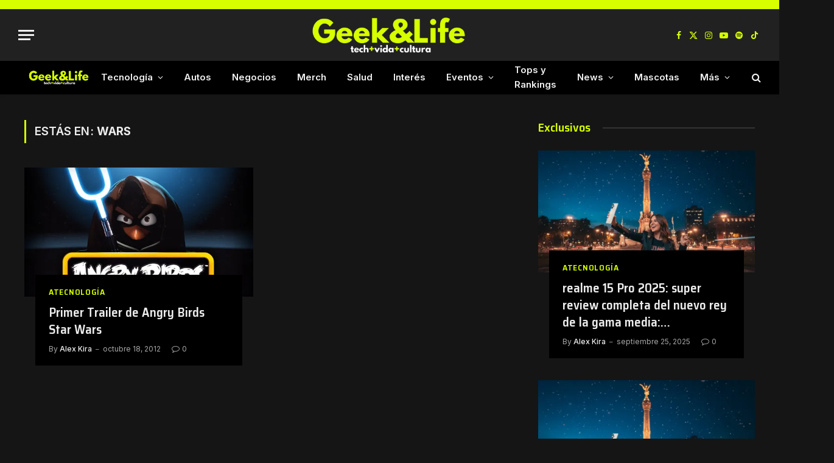

--- FILE ---
content_type: text/html; charset=utf-8
request_url: https://www.google.com/recaptcha/api2/aframe
body_size: 268
content:
<!DOCTYPE HTML><html><head><meta http-equiv="content-type" content="text/html; charset=UTF-8"></head><body><script nonce="gcBRB4zj3sRvzp6isWqJ8g">/** Anti-fraud and anti-abuse applications only. See google.com/recaptcha */ try{var clients={'sodar':'https://pagead2.googlesyndication.com/pagead/sodar?'};window.addEventListener("message",function(a){try{if(a.source===window.parent){var b=JSON.parse(a.data);var c=clients[b['id']];if(c){var d=document.createElement('img');d.src=c+b['params']+'&rc='+(localStorage.getItem("rc::a")?sessionStorage.getItem("rc::b"):"");window.document.body.appendChild(d);sessionStorage.setItem("rc::e",parseInt(sessionStorage.getItem("rc::e")||0)+1);localStorage.setItem("rc::h",'1769367617392');}}}catch(b){}});window.parent.postMessage("_grecaptcha_ready", "*");}catch(b){}</script></body></html>